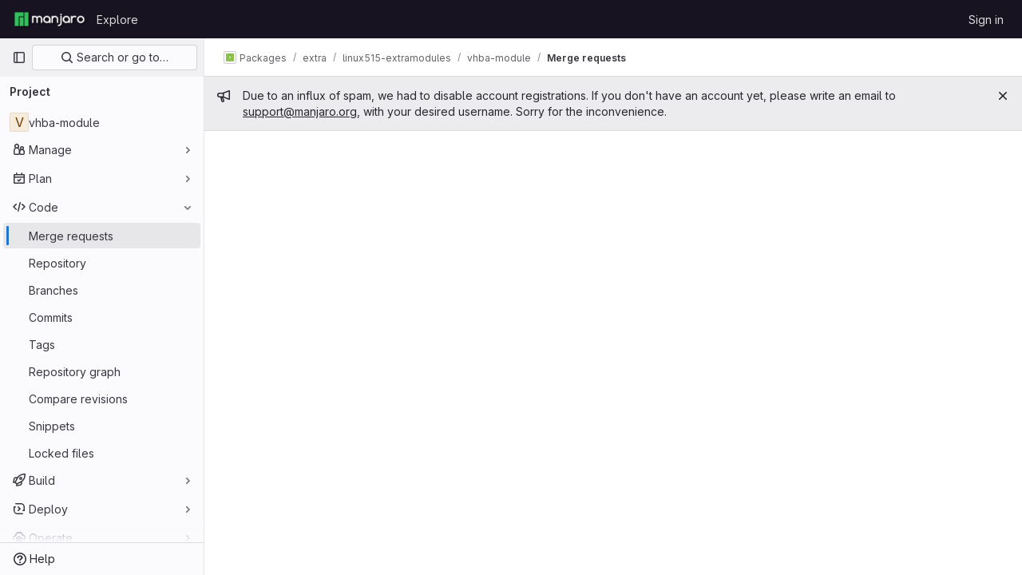

--- FILE ---
content_type: text/javascript; charset=utf-8
request_url: https://gitlab.manjaro.org/assets/webpack/commons-pages.dashboard.merge_requests-pages.dashboard.search_merge_requests-pages.groups.merge_requ-12012134.e1438146.chunk.js
body_size: 3254
content:
(this.webpackJsonp=this.webpackJsonp||[]).push([[153],{"05sH":function(e,t,r){var n=r("8FVE"),o=r("zxUd"),a=r("r6dd"),s=r("aTSC"),i=r("7Zqv"),p=r("M1vi"),c=r("etTJ"),u=r("/NDV"),l=r("Ksks"),y=r("WlOc"),v=r("rhmX"),f=/\b__p \+= '';/g,d=/\b(__p \+=) '' \+/g,_=/(__e\(.*?\)|\b__t\)) \+\n'';/g,b=/[()=,{}\[\]\/\s]/,m=/\$\{([^\\}]*(?:\\.[^\\}]*)*)\}/g,k=/($^)/,h=/['\n\r\u2028\u2029\\]/g,g=Object.prototype.hasOwnProperty;e.exports=function(e,t,r){var K=y.imports._.templateSettings||y;r&&c(e,t,r)&&(t=void 0),e=v(e),t=n({},t,K,s);var O,j,A=n({},t.imports,K.imports,s),w=u(A),S=a(A,w),x=0,N=t.interpolate||k,q="__p += '",E=RegExp((t.escape||k).source+"|"+N.source+"|"+(N===l?m:k).source+"|"+(t.evaluate||k).source+"|$","g"),D=g.call(t,"sourceURL")?"//# sourceURL="+(t.sourceURL+"").replace(/\s/g," ")+"\n":"";e.replace(E,(function(t,r,n,o,a,s){return n||(n=o),q+=e.slice(x,s).replace(h,i),r&&(O=!0,q+="' +\n__e("+r+") +\n'"),a&&(j=!0,q+="';\n"+a+";\n__p += '"),n&&(q+="' +\n((__t = ("+n+")) == null ? '' : __t) +\n'"),x=s+t.length,t})),q+="';\n";var F=g.call(t,"variable")&&t.variable;if(F){if(b.test(F))throw new Error("Invalid `variable` option passed into `_.template`")}else q="with (obj) {\n"+q+"\n}\n";q=(j?q.replace(f,""):q).replace(d,"$1").replace(_,"$1;"),q="function("+(F||"obj")+") {\n"+(F?"":"obj || (obj = {});\n")+"var __t, __p = ''"+(O?", __e = _.escape":"")+(j?", __j = Array.prototype.join;\nfunction print() { __p += __j.call(arguments, '') }\n":";\n")+q+"return __p\n}";var T=o((function(){return Function(w,D+"return "+q).apply(void 0,S)}));if(T.source=q,p(T))throw T;return T}},"6ld1":function(e,t,r){"use strict";var n=r("tzop");t.a=function({page:e,filteredSearchTokenKeys:t,isGroup:r,isGroupAncestor:o,isGroupDecendent:a,useDefaultState:s,stateFiltersSelector:i,anchor:p}){if(n.a&&document.querySelector(".filtered-search")){new n.a({page:e,isGroup:r,isGroupAncestor:o,isGroupDecendent:a,useDefaultState:s,filteredSearchTokenKeys:t,stateFiltersSelector:i,anchor:p}).setup()}}},"7Zqv":function(e,t){var r={"\\":"\\","'":"'","\n":"n","\r":"r","\u2028":"u2028","\u2029":"u2029"};e.exports=function(e){return"\\"+r[e]}},"8FVE":function(e,t,r){var n=r("xJuT"),o=r("eiA/"),a=r("UwPs"),s=o((function(e,t,r,o){n(t,a(t),e,o)}));e.exports=s},GY8p:function(e,t){e.exports=function(e,t,r){for(var n=-1,o=null==e?0:e.length;++n<o;)if(r(t,e[n]))return!0;return!1}},Gs6c:function(e,t,r){"use strict";var n=r("2ibD"),o=r("z/4y");class a extends o.a{constructor(){super(),this.pendingRequests={}}override(e,t){this.internalStorage[e]=t}retrieve(e,t){var r=this;if(this.hasData(e)&&!t)return Promise.resolve(this.get(e));let o=this.pendingRequests[e];return o||(o=n.a.get(e).then((function({data:t}){r.internalStorage[e]=t,delete r.pendingRequests[e]})).catch((function(t){const n=new Error(`${e}: ${t.message}`);throw n.textStatus=t.message,delete r.pendingRequests[e],n})),this.pendingRequests[e]=o),o.then((function(){return r.get(e)}))}}t.a=new a},Ksks:function(e,t){e.exports=/<%=([\s\S]+?)%>/g},M1vi:function(e,t,r){var n=r("XpzN"),o=r("QA6A"),a=r("8Ei6");e.exports=function(e){if(!o(e))return!1;var t=n(e);return"[object Error]"==t||"[object DOMException]"==t||"string"==typeof e.message&&"string"==typeof e.name&&!a(e)}},QPL1:function(e,t,r){var n=r("pFYY"),o=r("KZGt"),a=r("1XSk"),s=n&&1/a(new n([,-0]))[1]==1/0?function(e){return new n(e)}:o;e.exports=s},WlOc:function(e,t,r){var n=r("G3fq"),o={escape:r("ecp+"),evaluate:r("cKyt"),interpolate:r("Ksks"),variable:"",imports:{_:{escape:n}}};e.exports=o},aTSC:function(e,t,r){var n=r("hmyg"),o=Object.prototype,a=o.hasOwnProperty;e.exports=function(e,t,r,s){return void 0===e||n(e,o[r])&&!a.call(s,r)?t:e}},"as/T":function(e,t,r){"use strict";r.d(t,"a",(function(){return i}));var n=r("FkSe"),o=r("/lV4"),a=r("mbhb");const s=function(e){var t;return null===(t=n.a.props[e])||void 0===t?void 0:t.default},i=function({inline:e=s("inline"),color:t=s("color"),size:r=s("size"),classes:i=[],label:p=Object(o.__)("Loading")}={}){return Object(a.a)(n.a,{class:i,props:{inline:e,color:t,size:r,label:p}})}},cKyt:function(e,t){e.exports=/<%([\s\S]+?)%>/g},"dA+0":function(e,t,r){var n=r("4O6w"),o=r("QPeP"),a=r("GY8p"),s=r("5PFN"),i=r("QPL1"),p=r("1XSk");e.exports=function(e,t,r){var c=-1,u=o,l=e.length,y=!0,v=[],f=v;if(r)y=!1,u=a;else if(l>=200){var d=t?null:i(e);if(d)return p(d);y=!1,u=s,f=new n}else f=t?[]:v;e:for(;++c<l;){var _=e[c],b=t?t(_):_;if(_=r||0!==_?_:0,y&&b==b){for(var m=f.length;m--;)if(f[m]===b)continue e;t&&f.push(b),v.push(_)}else u(f,b,r)||(f!==v&&f.push(b),v.push(_))}return v}},"ecp+":function(e,t){e.exports=/<%-([\s\S]+?)%>/g},"mPh/":function(e,t,r){"use strict";r("v2fZ");var n=r("/lV4"),o=r("W4cT");const a={condition:[{url:"approver_usernames[]=None",tokenKey:"approver",value:Object(n.__)("None"),operator:"="},{url:"not[approver_usernames][]=None",tokenKey:"approver",value:Object(n.__)("None"),operator:"!="},{url:"approver_usernames[]=Any",tokenKey:"approver",value:Object(n.__)("Any"),operator:"="},{url:"not[approver_usernames][]=Any",tokenKey:"approver",value:Object(n.__)("Any"),operator:"!="}],token:{formattedKey:Object(n.__)("Approver"),key:"approver",type:"array",param:"usernames[]",symbol:"@",icon:"approval",tag:"@approver",hideNotEqual:!0},tokenAlternative:{formattedKey:Object(n.__)("Approver"),key:"approver",type:"string",param:"usernames",symbol:"@"}};t.a=function(e,t=!1){!function(e,{disableBranchFilter:t=!1,disableEnvironmentFilter:r=!1}={}){const a={formattedKey:o.Z,key:o.Ib,type:"string",param:"username",symbol:"@",icon:"user",tag:"@reviewer"};e.tokenKeys.splice(2,0,a),e.tokenKeysWithAlternative.splice(2,0,a);const s={token:{formattedKey:Object(n.__)("Draft"),key:"draft",type:"string",param:"",symbol:"",icon:"pencil-square",tag:Object(n.__)("Yes or No"),lowercaseValueOnSubmit:!0,capitalizeTokenValue:!0,hideNotEqual:!0},conditions:[{url:"wip=yes",replacementUrl:"draft=yes",tokenKey:"draft",value:Object(n.__)("Yes"),operator:"="},{url:"wip=no",replacementUrl:"draft=no",tokenKey:"draft",value:Object(n.__)("No"),operator:"="}]};if(e.tokenKeys.push(s.token),e.tokenKeysWithAlternative.push(s.token),e.conditions.push(...s.conditions),!t){const t={formattedKey:Object(n.__)("Target-Branch"),key:o.Ob,type:"string",param:"",symbol:"",icon:"arrow-right",tag:"branch"},r={formattedKey:Object(n.__)("Source-Branch"),key:o.Kb,type:"string",param:"",symbol:"",icon:"branch",tag:"branch"};e.tokenKeys.push(t,r),e.tokenKeysWithAlternative.push(t,r)}const i={token:{formattedKey:Object(n.__)("Approved"),key:"approved",type:"string",param:"",symbol:"",icon:"approval",tag:Object(n.__)("Yes or No"),lowercaseValueOnSubmit:!0,capitalizeTokenValue:!0,hideNotEqual:!0},conditions:[{url:"approved=yes",tokenKey:"approved",value:Object(n.__)("Yes"),operator:"="},{url:"approved=no",tokenKey:"approved",value:Object(n.__)("No"),operator:"="}]};gon.features.mrApprovedFilter&&(e.tokenKeys.splice(3,0,i.token),e.conditions.push(...i.conditions));const p={token:{formattedKey:o.D,key:o.ib,type:"array",param:"usernames[]",symbol:"@",icon:"approval",tag:"@approved-by"},tokenAlternative:{formattedKey:o.D,key:o.ib,type:"string",param:"usernames",symbol:"@"},condition:[{url:"approved_by_usernames[]=None",tokenKey:o.ib,value:Object(n.__)("None"),operator:"="},{url:"not[approved_by_usernames][]=None",tokenKey:o.ib,value:Object(n.__)("None"),operator:"!="},{url:"approved_by_usernames[]=Any",tokenKey:o.ib,value:Object(n.__)("Any"),operator:"="},{url:"not[approved_by_usernames][]=Any",tokenKey:o.ib,value:Object(n.__)("Any"),operator:"!="}]},c=gon.features.mrApprovedFilter?4:3;e.tokenKeys.splice(c,0,p.token),e.tokenKeysWithAlternative.splice(c,0,p.token,p.tokenAlternative),e.conditions.push(...p.condition);const u={formattedKey:o.T,key:o.Cb,type:"string",param:"username",symbol:"@",icon:"merge",tag:"@merge_user",hideNotEqual:!0};if(e.tokenKeys.splice(3,0,u),e.tokenKeysWithAlternative.splice(3,0,u),!r){const t={formattedKey:Object(n.__)("Environment"),key:"environment",type:"string",param:"",symbol:"",icon:"environment",tag:"environment"},r={formattedKey:Object(n.__)("Deployed-before"),key:"deployed-before",type:"string",param:"",symbol:"",icon:"clock",tag:"deployed_before"},o={formattedKey:Object(n.__)("Deployed-after"),key:"deployed-after",type:"string",param:"",symbol:"",icon:"clock",tag:"deployed_after"};e.tokenKeys.push(t,r,o),e.tokenKeysWithAlternative.push(t,r,o)}}(e,t);e.tokenKeys.splice(4,0,a.token),e.tokenKeysWithAlternative.splice(4,0,a.token,a.tokenAlternative),e.conditions.push(...a.condition)}},mbhb:function(e,t,r){"use strict";r.d(t,"a",(function(){return o}));var n=r("ewH8");const o=function(e,t,r){const o=new n.default({render:n=>n(e,t,r)});o.$mount(),o.$forceUpdate();const a=o.$el.cloneNode(!0);return o.$destroy(),a}},rOMJ:function(e,t,r){var n=r("dA+0");e.exports=function(e,t){return t="function"==typeof t?t:void 0,e&&e.length?n(e,void 0,t):[]}},zxUd:function(e,t,r){var n=r("PIq0"),o=r("Opi0"),a=r("M1vi"),s=o((function(e,t){try{return n(e,void 0,t)}catch(e){return a(e)?e:new Error(e)}}));e.exports=s}}]);
//# sourceMappingURL=commons-pages.dashboard.merge_requests-pages.dashboard.search_merge_requests-pages.groups.merge_requ-12012134.e1438146.chunk.js.map